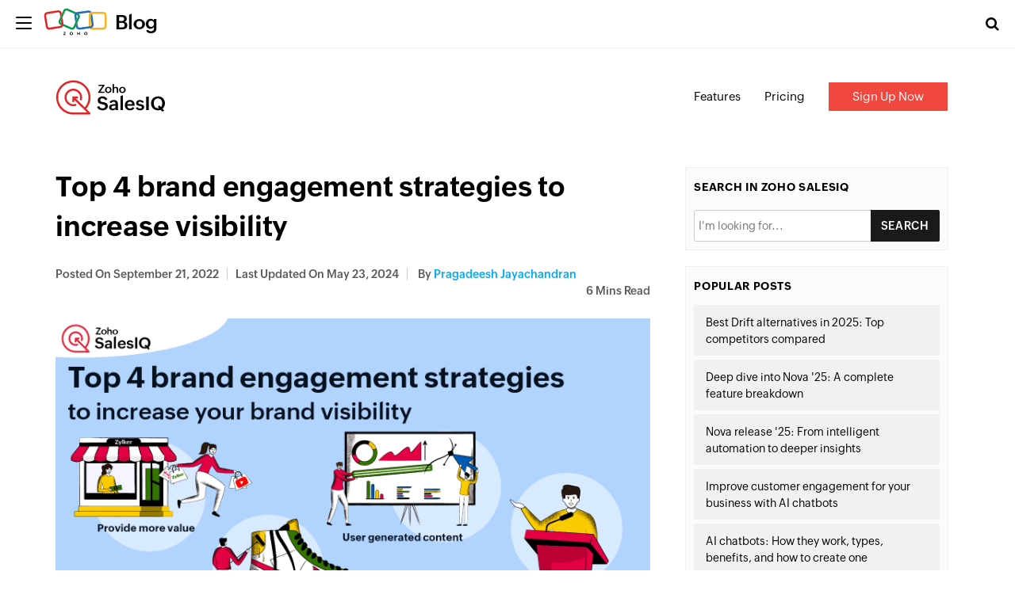

--- FILE ---
content_type: text/html; charset=UTF-8
request_url: https://blog.zoho.com/salesiq/brand-engagement-strategies.html
body_size: 9527
content:
<!DOCTYPE html><html lang="en-US" dir="ltr" zohodblogs-lang="en"><head class="no-js"><meta charset="utf-8" /><meta name="description" content="We&#039;re discussing 4 brand engagement strategies that do wonders by increasing brand visibility and help brands glue their customers for life" /><link rel="canonical" href="https://www.zoho.com/blog/salesiq/brand-engagement-strategies.html" /><meta name="robots" content="index, follow, max-image-preview:large" /><link rel="image_src" href="https://blog.zohowebstatic.com/sites/zblogs/images/salesiq/top_4_brand_engagement_strategies.png" /><meta property="og:site_name" content="Zoho Blog" /><meta property="og:type" content="article" /><meta property="og:url" content="https://www.zoho.com/blog/salesiq/brand-engagement-strategies.html" /><meta property="og:title" content="Top 4 brand engagement strategies to increase visibility" /><meta property="og:image" content="https://blog.zohowebstatic.com/sites/zblogs/images/salesiq/top_4_brand_engagement_strategies.png" /><meta property="og:image:url" content="https://blog.zohowebstatic.com/sites/zblogs/images/salesiq/top_4_brand_engagement_strategies.png" /><meta property="og:image:secure_url" content="https://blog.zohowebstatic.com/sites/zblogs/images/salesiq/top_4_brand_engagement_strategies.png" /><meta property="og:image:alt" content="improve your brand with these 4 brand engagement strategies" /><meta property="og:updated_time" content="2024-05-23T12:44:43+0530" /><meta property="og:locale" content="en_US" /><meta property="article:tag" content="brand engagement" /><meta property="article:tag" content="brand engagement strategies" /><meta property="article:tag" content="Customer Engagement" /><meta property="article:tag" content="customer experience" /><meta property="article:tag" content="engagement intelligence" /><meta property="article:tag" content="zoho" /><meta property="article:published_time" content="2022-09-21T03:28:34+0530" /><meta property="article:modified_time" content="2024-05-23T12:44:43+0530" /><meta property="profile:username" content="pragadeesh-jayachandran" /><meta name="twitter:card" content="summary_large_image" /><meta name="twitter:site" content="@zoho" /><meta name="twitter:title" content="Top 4 brand engagement strategies to increase visibility" /><meta name="twitter:creator" content="@zoho" /><meta name="twitter:image:alt" content="improve your brand with these 4 brand engagement strategies" /><meta name="twitter:image" content="https://blog.zohowebstatic.com/sites/zblogs/images/salesiq/top_4_brand_engagement_strategies.png" /><meta name="viewport" content="width=device-width, initial-scale=1.0" /><script type="application/ld+json">{"@context":"https://schema.org","@graph":[{"@type":"ImageObject","url":"https://blog.zohowebstatic.com/sites/zblogs/images/salesiq/top_4_brand_engagement_strategies.png\t#primaryimage","description":"https://blog.zohowebstatic.com/sites/zblogs/images/salesiq/top_4_brand_engagement_strategies.png\t#primaryimage"},{"@type":"Person","name":"Pragadeesh Jayachandran","url":"https://www.zoho.com/blog/author/pragadeesh-jayachandran","image":{"@type":"ImageObject","url":null}},{"@type":"WebPage","@id":"https://www.zoho.com/blog/salesiq/brand-engagement-strategies.html#webpage","breadcrumb":{"@type":"BreadcrumbList","itemListElement":[{"@type":"ListItem","position":1,"name":"Home","item":"https://www.zoho.com/blog/"}]},"description":"In our earlier two blogs, we discussed what brand engagement is and how to build durable business...","hasPart":{"@type":"SiteNavigationElement","url":"https://www.zoho.com/blog/salesiq/brand-engagement-strategies.html","datePublished":"2022-09-21T03:28:34+0530"},"inLanguage":"en"},{"@type":"WebSite","@id":"https://www.zoho.com/blog/#website","name":"Top 4 brand engagement strategies to increase visibility","url":"https://www.zoho.com/blog/","inLanguage":"en"}]}</script><meta property="og:description" content="We&#039;re discussing 4 brand engagement strategies that do wonders by increasing brand visibility and help brands glue their customers for life" /><meta name="twitter:description" content="We&#039;re discussing 4 brand engagement strategies that do wonders by increasing brand visibility and help brands glue their customers for life" /><meta zs_custom_field="page_type" zs_content="blogs" /><meta zs_custom_field="thumbnail" zs_content="https://blog.zohowebstatic.com/sites/zblogs/images/salesiq/top_4_brand_engagement_strategies.png_" /><meta zs_custom_field="category" zs_content="Zoho SalesIQ:https://www.zoho.com/blog/salesiq/" /><meta zs_custom_field="published" zs_content="1663711114" /><meta zs_custom_field="updated" zs_content="1716448483" /><meta zs_custom_field="read_time" zs_content="6" /><meta zs_custom_field="author" zs_content="Pragadeesh Jayachandran:https://www.zoho.com/blog/author/pragadeesh-jayachandran" /><meta zs_custom_field="short_desc" zs_content="
In our earlier two blogs, we discussed what brand engagement is and how to build durable business empires employing brand engagement strategies. S" /><meta property="st:image" content="https://blog.zohowebstatic.com/sites/zblogs/images/salesiq/top_4_brand_engagement_strategies.png_" /><link rel="alternate" type="application/rss+xml" title="Zoho Blog &amp;raquo; Feed" href="https://www.zoho.com/blog/feed" /><link rel="alternate" type="application/rss+xml" title="Zoho Blog &amp;raquo; Comments Feed" href="https://www.zoho.com/blog/comments/feed" /><link rel="alternate" type="application/rss+xml" title="Zoho Blog &amp;raquo; Top 4 brand engagement strategies to increase visibility Feed" href="https://www.zoho.com/blog/salesiq/brand-engagement-strategies.html/feed" /><link rel="shortcut icon" href="https://blog.zohowebstatic.com/sites/zblogs/images/product_logo/favicon.ico" type="image/vnd.microsoft.icon" /><link rel="preconnect" href="//webfonts.zohowebstatic.com"><link rel="dns-prefetch" href="//webfonts.zohowebstatic.com"><link rel="preconnect" href="//static.zohocdn.com"><link rel="dns-prefetch" href="//static.zohocdn.com"><link rel="preconnect" href="https://blog.zoho.com"><link rel="preconnect" href="https://www.zohowebstatic.com"><link rel="preconnect" href="https://www.zoho.com"><link rel="preconnect" href="https://accounts.zoho.com"><link rel="preconnect" href="https://accounts.zoho.jp"><link rel="preconnect" href="https://accounts.zoho.com.au"><link rel="preconnect" href="https://accounts.zoho.eu"><link rel="preconnect" href="https://accounts.zoho.in"><link rel="preconnect" href="https://www.youtube.com/"><link rel="preconnect" href="https://player.vimeo.com"><link rel="preconnect" href="https://zohotagmanager.cdn.pagesense.io"><link rel="preconnect" href="https://crm.zoho.com"><link rel="preconnect" href="https://blog.zohowebstatic.com"><link rel="preload" href="https://webfonts.zohowebstatic.com/montserratregular/font.woff2" as="font" type="font/woff2" crossorigin><link rel="preload" href="https://webfonts.zohowebstatic.com/montserratbold/font.woff2" as="font" type="font/woff2" crossorigin><link rel="preload" href="https://static.zohocdn.com/zohofonts/zohopuvi/4.0/Zoho_Puvi_Regular.woff2" as="font" type="font/woff2" crossorigin><link rel="preload" href="https://static.zohocdn.com/zohofonts/zohopuvi/4.0/Zoho_Puvi_Semibold.woff2" as="font" type="font/woff2" crossorigin><link rel="preload" href="https://blog.zohowebstatic.com/sites/zblogs/common/css/zoho-blog-global.css" as="style"><link rel="preload" href="https://blog.zohowebstatic.com/sites/zblogs/theme/css/zoho-blogs-wp-theme.css" as="style"><link rel="preload" href="https://blog.zohowebstatic.com/sites/zblogs/common/js/zoho-blog-zcms.js" as="script"><link rel="preload" href="https://blog.zohowebstatic.com/sites/zblogs/common/js/zoho-blog-custom.js" as="script"><script src="https://blog.zohowebstatic.com/sites/zblogs/common/js/zoho-blog-var-init.js"></script><link type="text/css" rel="stylesheet" href="https://blog.zohowebstatic.com/sites/zblogs/common/css/zoho-blog-global.css"><title>Top 4 brand engagement strategies to increase visibility - Zoho Blog</title><script type="application/ld+json">{"@context": "http://schema.org","@type": "Product","name": "Brand engagement software","brand": {"@type":"Brand","name": "Zoho"},"description": "Brand engagement is about creating a persona for your product/service/application and helping them form an emotional connection with your brand. Try Zoho SalesIQ, the engagement intelligence to offer best customer experience","image": "https://www.zohowebstatic.com/sites/default/files/styles/product-home-page/public/icon-salesiq_6.png","url": "https://www.zoho.com/salesiq/","offers": {"@type": "Offer","name": "Free for 3 Operators","priceCurrency": "USD","Price": "0","availability":"OnlineOnly","url": "https://www.zoho.com/salesiq/pricing.html"},"aggregateRating": {"@type": "aggregateRating","ratingValue": "4.3","reviewCount": "247"}}</script><link rel="stylesheet" media="all" href="https://blog.zohowebstatic.com/sites/zblogs/theme/css/zoho-blogs-wp-theme.css" /><link rel="stylesheet" media="all" href="https://blog.zohowebstatic.com/sites/zblogs/common/css/zohodblogs.css" /><script src="https://www.zohowebstatic.com/sites/zweb/js/ztm/zoho.js"></script></head><body site="zohodblogs" data-prdname="salesiq" data-prdname-display="Zoho SalesIQ" class="post-template-default single single-post postid-3872 single-format-standard i18n-en category-salesiq path-node page-node-type-article-content"><div id="page" class="site"><div class="site-inner"><header id="masthead" class="site-header" role="banner"><div class="header-nav"><div class="brand-logo"><div class="hamburger-btn"><div class="hamburger-bar"></div></div><a href="/" rel="home">Blog</a></div><div class="header-right-bar"><div class="header-search"><span class="btn-search fa fa-search icon-button-search"></span><form action="/" method="get" role="search" id="searchform_topbar" class="search-top-bar-popup search-form"><label><span class="screen-reader-text">Search for:</span><input type="search" class="search-field-top-bar" id="search-field-top-bar" placeholder="Search&hellip;" value="" name="s" /></label><button type="submit" class="search-submit search-top-bar-submit" id="search-top-bar-submit"><span class="fa fa-search header-search-icon"></span><span class="screen-reader-text">Search</span></button></form></div><div class="language-selector header-lan-picker disabled"><span class="select-language"></span></div></div></div></header><div class="header-product-link"></div><div id="content" class="site-content container"><div id="primary" class="content-area row"><main id="main" class="site-main col-md-8 col-sm-12 col-xs-12" role="main"><article id="post-3872" class="post-3872 post type-post status-publish format-standard has-post-thumbnail hentry category-zoho-salesiq tag-brand-engagement tag-brand-engagement-strategies tag-customer-engagement tag-customer-experience tag-engagement-intelligence tag-zoho"><header class="entry-header"><h1 class="entry-title">Top 4 brand engagement strategies to increase visibility</h1><div class="entry-info"><div class="posted-info"><span class="posted-on">Posted on <time class="entry-date published" datetime="22-09-21IST03:28:34+00:00">September 21, 2022</time></span><span class="posted-on updated-on">Last Updated On <time class="entry-date published updated" datetime="24-05-23IST12:44:43+00:00">May 23, 2024</time></span><span class="author-info"> by <a href="/author/pragadeesh-jayachandran">Pragadeesh Jayachandran</a></span></div><span class="read-info"><span class="read-time">6</span> Mins Read</span></div></header><div class="entry-content"><p data-doc-id="4504799000054153470" data-doc-type="writer" data-line-height="1.2" data-margin-bottom="0pt" data-textformat="{&quot;ff&quot;:&quot;Roboto&quot;,&quot;fv&quot;:&quot;normal&quot;,&quot;td&quot;:&quot;none&quot;,&quot;cs&quot;:&quot;0pt&quot;,&quot;fw&quot;:&quot;none&quot;,&quot;fgc&quot;:&quot;rgb(0, 0, 0)&quot;,&quot;size&quot;:&quot;12.00&quot;,&quot;va&quot;:&quot;baseline&quot;,&quot;fw_i&quot;:400,&quot;type&quot;:&quot;text&quot;,&quot;fs&quot;:&quot;normal&quot;,&quot;bgc&quot;:&quot;rgba(0, 0, 0, 0)&quot;}"><img alt="improve your brand with these 4 brand engagement strategies" class="alignnone wp-image-119716 size-full" decoding="async" height="900" loading="lazy" src="https://blog.zohowebstatic.com/sites/zblogs/images/salesiq/top_4_brand_engagement_strategies.png" width="1600" /></p><p data-doc-id="4504799000059184486" data-doc-type="writer" data-hd-info="0" data-header="0" data-line-height="1.2" data-margin-bottom="0pt" data-margin-top="12pt" data-textformat="{&quot;size&quot;:&quot;12.00&quot;,&quot;fgc&quot;:&quot;rgb(0, 0, 0)&quot;,&quot;type&quot;:&quot;text&quot;}" data_styles="{&quot;size&quot;:&quot;12.00&quot;,&quot;fgc&quot;:&quot;rgb(0, 0, 0)&quot;,&quot;type&quot;:&quot;text&quot;}">In our earlier two blogs, we discussed <a href="https://www.zoho.com/blog/salesiq/what-is-brand-engagement.html?utm_source=google&amp;utm_medium=blog&amp;utm_campaign=top+brand+engagement+strategies+blog&amp;utm_id=j05">what brand engagement is</a> and <a href="https://www.zoho.com/blog/salesiq/how-to-build-brand-engagement-strategy.html?utm_source=google&amp;utm_medium=blog&amp;utm_campaign=top+brand+engagement+strategies+blog&amp;utm_id=j05">how to build durable business empires emp</a><a href="https://www.zoho.com/blog/salesiq/how-to-build-brand-engagement-strategy.html?utm_source=google&amp;utm_medium=blog&amp;utm_campaign=top+brand+engagement+strategies+blog&amp;utm_id=j05">loying brand engagement strategies</a>. Since they're well-received, we're back to shed more light on the practical aspects of brand engagement strategies.</p><p class="zw-paragraph" data-doc-id="4504799000054153470" data-doc-type="writer" data-line-height="1.2" data-margin-bottom="0pt" data-textformat="{&quot;ff&quot;:&quot;Roboto&quot;,&quot;fv&quot;:&quot;normal&quot;,&quot;td&quot;:&quot;none&quot;,&quot;cs&quot;:&quot;0pt&quot;,&quot;fw&quot;:&quot;none&quot;,&quot;fgc&quot;:&quot;rgb(0, 0, 0)&quot;,&quot;size&quot;:&quot;12.00&quot;,&quot;va&quot;:&quot;baseline&quot;,&quot;fw_i&quot;:400,&quot;type&quot;:&quot;text&quot;,&quot;fs&quot;:&quot;normal&quot;,&quot;bgc&quot;:&quot;rgba(0, 0, 0, 0)&quot;}">Today, we're bringing the third and final part of the series: 'Top brand engagement strategies to increase visibility,' where we'll discuss brands' strategies to attract new prospects and delight customers.</p><h2 class="zw-paragraph" data-doc-id="4504799000054153470" data-doc-type="writer" data-line-height="1.2" data-margin-bottom="0pt" data-textformat="{&quot;ff&quot;:&quot;Roboto&quot;,&quot;fv&quot;:&quot;normal&quot;,&quot;td&quot;:&quot;none&quot;,&quot;cs&quot;:&quot;0pt&quot;,&quot;fw&quot;:&quot;none&quot;,&quot;fgc&quot;:&quot;rgb(0, 0, 0)&quot;,&quot;size&quot;:&quot;12.00&quot;,&quot;va&quot;:&quot;baseline&quot;,&quot;fw_i&quot;:400,&quot;type&quot;:&quot;text&quot;,&quot;fs&quot;:&quot;normal&quot;,&quot;bgc&quot;:&quot;rgba(0, 0, 0, 0)&quot;}">Top 4 brand engagement strategies</h2><p><a href="#value">1. Increase brand engagement by providing more value</a></p><p><a href="#personalize">2. Personalize your offerings to increase brand engagement</a></p><p><a href="#ugc">3. Increase brand engagement through user-generated content (UGC)</a></p><p><a href="#events">4. Increase brand engagement by conducting events</a></p><h3 id="value">1. Increase brand engagement by providing more value</h3><p><img alt="Provide more value to engage your audience" class="alignnone size-full wp-image-119372" decoding="async" height="1800" loading="lazy" src="https://blog.zohowebstatic.com/sites/zblogs/images/salesiq/top-4-brand-engagement-strategies-blog-banner-02-2022-09.png" width="3200" /></p><p class="zw-paragraph" data-doc-id="4504799000054153470" data-doc-type="writer" data-line-height="1.2" data-margin-bottom="0pt" data-textformat="{&quot;ff&quot;:&quot;Roboto&quot;,&quot;fv&quot;:&quot;normal&quot;,&quot;td&quot;:&quot;none&quot;,&quot;cs&quot;:&quot;0pt&quot;,&quot;fw&quot;:&quot;none&quot;,&quot;fgc&quot;:&quot;rgb(0, 0, 0)&quot;,&quot;size&quot;:&quot;12.00&quot;,&quot;va&quot;:&quot;baseline&quot;,&quot;fw_i&quot;:400,&quot;type&quot;:&quot;text&quot;,&quot;fs&quot;:&quot;normal&quot;,&quot;bgc&quot;:&quot;rgba(0, 0, 0, 0)&quot;}">Customers accept the cost of the product as long as it offers value to what they pay. But when you can add more value to it, you're a game changer.<span class="EOP">&nbsp;</span></p><p class="zw-paragraph" data-line-height="1.2" data-margin-bottom="0pt" data-textformat="{&quot;ff&quot;:&quot;Roboto&quot;,&quot;fv&quot;:&quot;normal&quot;,&quot;td&quot;:&quot;none&quot;,&quot;cs&quot;:&quot;0pt&quot;,&quot;fw&quot;:&quot;none&quot;,&quot;fgc&quot;:&quot;rgb(0, 0, 0)&quot;,&quot;size&quot;:&quot;12.00&quot;,&quot;va&quot;:&quot;baseline&quot;,&quot;fw_i&quot;:400,&quot;type&quot;:&quot;text&quot;,&quot;fs&quot;:&quot;normal&quot;,&quot;bgc&quot;:&quot;rgba(0, 0, 0, 0)&quot;}">A perfect example to see this strategy in action is the bootstrapped, profit-churning SEO software suite Ahrefs.</p><p class="zw-paragraph" data-line-height="1.2" data-margin-bottom="0pt" data-textformat="{&quot;ff&quot;:&quot;Roboto&quot;,&quot;fv&quot;:&quot;normal&quot;,&quot;td&quot;:&quot;none&quot;,&quot;cs&quot;:&quot;0pt&quot;,&quot;fw&quot;:&quot;none&quot;,&quot;fgc&quot;:&quot;rgb(0, 0, 0)&quot;,&quot;size&quot;:&quot;12.00&quot;,&quot;va&quot;:&quot;baseline&quot;,&quot;fw_i&quot;:400,&quot;type&quot;:&quot;text&quot;,&quot;fs&quot;:&quot;normal&quot;,&quot;bgc&quot;:&quot;rgba(0, 0, 0, 0)&quot;}">For those who don’t know, Ahrefs is an all-in-one, world-class SEO toolkit you can use for keyword research, link building, competitor analysis, site audits, rank tracking, and more.<span class="EOP">&nbsp;</span></p><p class="zw-paragraph" data-line-height="1.2" data-margin-bottom="0pt" data-textformat="{&quot;ff&quot;:&quot;Roboto&quot;,&quot;fv&quot;:&quot;normal&quot;,&quot;td&quot;:&quot;none&quot;,&quot;cs&quot;:&quot;0pt&quot;,&quot;fw&quot;:&quot;none&quot;,&quot;fgc&quot;:&quot;rgb(0, 0, 0)&quot;,&quot;size&quot;:&quot;12.00&quot;,&quot;va&quot;:&quot;baseline&quot;,&quot;fw_i&quot;:400,&quot;type&quot;:&quot;text&quot;,&quot;fs&quot;:&quot;normal&quot;,&quot;bgc&quot;:&quot;rgba(0, 0, 0, 0)&quot;}">This toolkit is the product customers are&nbsp;paying for,&nbsp;but Ahrefs goes the extra mile by offering educational information on general and specific SEO practices for their users and prospects.</p><p class="zw-paragraph" data-line-height="1.2" data-margin-bottom="0pt" data-textformat="{&quot;ff&quot;:&quot;Roboto&quot;,&quot;fv&quot;:&quot;normal&quot;,&quot;td&quot;:&quot;none&quot;,&quot;cs&quot;:&quot;0pt&quot;,&quot;fw&quot;:&quot;none&quot;,&quot;fgc&quot;:&quot;rgb(0, 0, 0)&quot;,&quot;size&quot;:&quot;12.00&quot;,&quot;va&quot;:&quot;baseline&quot;,&quot;fw_i&quot;:400,&quot;type&quot;:&quot;text&quot;,&quot;fs&quot;:&quot;normal&quot;,&quot;bgc&quot;:&quot;rgba(0, 0, 0, 0)&quot;}">What’s the result?</p><p class="zw-paragraph" data-line-height="1.2" data-margin-bottom="0pt" data-textformat="{&quot;ff&quot;:&quot;Roboto&quot;,&quot;fv&quot;:&quot;normal&quot;,&quot;td&quot;:&quot;none&quot;,&quot;cs&quot;:&quot;0pt&quot;,&quot;fw&quot;:&quot;none&quot;,&quot;fgc&quot;:&quot;rgb(0, 0, 0)&quot;,&quot;size&quot;:&quot;12.00&quot;,&quot;va&quot;:&quot;baseline&quot;,&quot;fw_i&quot;:400,&quot;type&quot;:&quot;text&quot;,&quot;fs&quot;:&quot;normal&quot;,&quot;bgc&quot;:&quot;rgba(0, 0, 0, 0)&quot;}">On average, Ahrefs’s blog pages get more than 500K in organic traffic, and they rank on the first page of Google for more than 12,000 keywords (not just any keywords, but those with high search volume). In addition, they have 380K subscribers for their YouTube channel.</p><p>In addition to being a world-class SEO tool, Ahrefs adds elements that regularly engage its users and prospects. Needless to say, they generate passive income through this.</p><p>Their collaterals serve as an engagement medium that initiates a conversation between them and their users, which increases brand engagement. By offering more consistent value to its customers, it creates a value proposition that makes it impossible for the users to leave it.&nbsp;</p><h3 id="personalize">2. Personalize your offerings to increase brand engagement</h3><p><img alt="Personalizing your offerings as a brand engagement strategy" class="alignnone size-full wp-image-119379" decoding="async" height="1800" loading="lazy" src="https://blog.zohowebstatic.com/sites/zblogs/images/salesiq/top-4-brand-engagement-strategies-blog-banner-03-2022-09.png" width="3200" /></p><p class="zw-paragraph" data-line-height="1.2" data-margin-bottom="0pt" data-textformat="{&quot;ff&quot;:&quot;Roboto&quot;,&quot;fv&quot;:&quot;normal&quot;,&quot;td&quot;:&quot;none&quot;,&quot;cs&quot;:&quot;0pt&quot;,&quot;fw&quot;:&quot;none&quot;,&quot;fgc&quot;:&quot;rgb(0, 0, 0)&quot;,&quot;size&quot;:&quot;12&quot;,&quot;va&quot;:&quot;baseline&quot;,&quot;fw_i&quot;:400,&quot;type&quot;:&quot;text&quot;,&quot;fs&quot;:&quot;normal&quot;,&quot;bgc&quot;:&quot;rgba(0, 0, 0, 0)&quot;}">More than ever, people are aware of the mass marketing strategies brands employ and want to be treated as individuals. They expect brands to make an effort to cultivate a personal relationship with them instead of shooting out generic campaigns.&nbsp;<span class="EOP">&nbsp;</span></p><p class="zw-paragraph" data-line-height="1.2" data-margin-bottom="0pt" data-textformat="{&quot;ff&quot;:&quot;Roboto&quot;,&quot;fv&quot;:&quot;normal&quot;,&quot;td&quot;:&quot;none&quot;,&quot;cs&quot;:&quot;0pt&quot;,&quot;fw&quot;:&quot;none&quot;,&quot;fgc&quot;:&quot;rgb(0, 0, 0)&quot;,&quot;size&quot;:&quot;12&quot;,&quot;va&quot;:&quot;baseline&quot;,&quot;fw_i&quot;:400,&quot;type&quot;:&quot;text&quot;,&quot;fs&quot;:&quot;normal&quot;,&quot;bgc&quot;:&quot;rgba(0, 0, 0, 0)&quot;}">Brands breaking the personalization scales are seeing a remarkable increase in their reach and revenue. Nike&nbsp;is the perfect example to see this strategy in practice.<span class="EOP">&nbsp;</span></p><p class="zw-paragraph" data-line-height="1.2" data-margin-bottom="0pt" data-textformat="{&quot;ff&quot;:&quot;Roboto&quot;,&quot;fv&quot;:&quot;normal&quot;,&quot;td&quot;:&quot;none&quot;,&quot;cs&quot;:&quot;0pt&quot;,&quot;fw&quot;:&quot;none&quot;,&quot;fgc&quot;:&quot;rgb(0, 0, 0)&quot;,&quot;size&quot;:&quot;12&quot;,&quot;va&quot;:&quot;baseline&quot;,&quot;fw_i&quot;:400,&quot;type&quot;:&quot;text&quot;,&quot;fs&quot;:&quot;normal&quot;,&quot;bgc&quot;:&quot;rgba(0, 0, 0, 0)&quot;}">If you’ve bought shoes from them or if you’ve checked out their website, you’ll understand the level of their personalization. They have a set of standard models people can buy and use, but they also offer&nbsp;customization for certain models.<span class="EOP">&nbsp;</span></p><p class="zw-paragraph heading0" data-hd-info="0" data-header="0" data-line-height="1.2" data-margin-bottom="0pt" data-textformat="{&quot;ff&quot;:&quot;Roboto&quot;,&quot;fv&quot;:&quot;normal&quot;,&quot;td&quot;:&quot;none&quot;,&quot;cs&quot;:&quot;0pt&quot;,&quot;fw&quot;:&quot;none&quot;,&quot;fgc&quot;:&quot;rgb(0, 0, 0)&quot;,&quot;size&quot;:&quot;12&quot;,&quot;va&quot;:&quot;baseline&quot;,&quot;fw_i&quot;:400,&quot;type&quot;:&quot;text&quot;,&quot;fs&quot;:&quot;normal&quot;,&quot;bgc&quot;:&quot;rgba(0, 0, 0, 0)&quot;}">From the shoe’s base to&nbsp;its&nbsp;eyestay, you get the option to personalize around ~11 parts of Nike’s sneakers. Nike wants the world to wear their sneakers, but at the same time, they understand&nbsp;their users’ preference to show their individuality. Offering such wide personalization options enables sneakerheads to fall in love with their Nike again and again.</p><p>By going beyond what they have and offering&nbsp;personalization options, Nike opens a door that enables their customers and prospects to engage with the brand. By rolling out new and retro models at perfect intervals, Nike ensures the chatter and the engagement continues. Needless to say, that is working for them.</p><h3 id="ugc">3. Increase brand engagement through user-generated content (UGC)</h3><p><img alt="User generated content to increase brand engagement" class="alignnone size-full wp-image-119386" decoding="async" height="1800" loading="lazy" src="https://blog.zohowebstatic.com/sites/zblogs/images/salesiq/top-4-brand-engagement-strategies-blog-banner-04-2022-09.png" width="3200" /></p><p class="zw-paragraph heading0" data-hd-info="0" data-header="0" data-line-height="1.2" data-margin-bottom="0pt" data-textformat="{&quot;ff&quot;:&quot;Roboto&quot;,&quot;fv&quot;:&quot;normal&quot;,&quot;td&quot;:&quot;none&quot;,&quot;cs&quot;:&quot;0pt&quot;,&quot;fw&quot;:&quot;none&quot;,&quot;fgc&quot;:&quot;rgb(0, 0, 0)&quot;,&quot;size&quot;:&quot;12.00&quot;,&quot;va&quot;:&quot;baseline&quot;,&quot;fw_i&quot;:400,&quot;type&quot;:&quot;text&quot;,&quot;fs&quot;:&quot;normal&quot;,&quot;bgc&quot;:&quot;rgba(0, 0, 0, 0)&quot;}">What is User-Generated Content (UGC)?</p><p class="zw-paragraph heading0" data-hd-info="0" data-header="0" data-line-height="1.2" data-margin-bottom="0pt" data-textformat="{&quot;ff&quot;:&quot;Roboto&quot;,&quot;fv&quot;:&quot;normal&quot;,&quot;td&quot;:&quot;none&quot;,&quot;cs&quot;:&quot;0pt&quot;,&quot;fw&quot;:&quot;none&quot;,&quot;fgc&quot;:&quot;rgb(0, 0, 0)&quot;,&quot;size&quot;:&quot;12.00&quot;,&quot;va&quot;:&quot;baseline&quot;,&quot;fw_i&quot;:400,&quot;type&quot;:&quot;text&quot;,&quot;fs&quot;:&quot;normal&quot;,&quot;bgc&quot;:&quot;rgba(0, 0, 0, 0)&quot;}">When Apple launches their new iPhone models, the brand loyalists and users buy them and create content such as unboxing, tips and tricks on the latest iPhones, top things to do when buying one, and more. They also share the images and videos they shoot with their iPhones and upload them on social media, hashtagging Apple.</p><p class="zw-paragraph heading0" data-hd-info="0" data-header="0" data-line-height="1.2" data-margin-bottom="0pt" data-textformat="{&quot;ff&quot;:&quot;Roboto&quot;,&quot;fv&quot;:&quot;normal&quot;,&quot;td&quot;:&quot;none&quot;,&quot;cs&quot;:&quot;0pt&quot;,&quot;fw&quot;:&quot;none&quot;,&quot;fgc&quot;:&quot;rgb(0, 0, 0)&quot;,&quot;size&quot;:&quot;12.00&quot;,&quot;va&quot;:&quot;baseline&quot;,&quot;fw_i&quot;:400,&quot;type&quot;:&quot;text&quot;,&quot;fs&quot;:&quot;normal&quot;,&quot;bgc&quot;:&quot;rgba(0, 0, 0, 0)&quot;}">This content&nbsp;isn’t&nbsp;created by Apple but instead by the product’s users. That’s why it’s called user-generated content.</p><p class="zw-paragraph heading0" data-hd-info="0" data-header="0" data-line-height="1.2" data-margin-bottom="0pt" data-textformat="{&quot;ff&quot;:&quot;Roboto&quot;,&quot;fv&quot;:&quot;normal&quot;,&quot;td&quot;:&quot;none&quot;,&quot;cs&quot;:&quot;0pt&quot;,&quot;fw&quot;:&quot;none&quot;,&quot;fgc&quot;:&quot;rgb(0, 0, 0)&quot;,&quot;size&quot;:&quot;12.00&quot;,&quot;va&quot;:&quot;baseline&quot;,&quot;fw_i&quot;:400,&quot;type&quot;:&quot;text&quot;,&quot;fs&quot;:&quot;normal&quot;,&quot;bgc&quot;:&quot;rgba(0, 0, 0, 0)&quot;}">So, what difference does UGC make?</p><p class="zw-paragraph heading0" data-hd-info="0" data-header="0" data-line-height="1.2" data-margin-bottom="0pt" data-textformat="{&quot;ff&quot;:&quot;Roboto&quot;,&quot;fv&quot;:&quot;normal&quot;,&quot;td&quot;:&quot;none&quot;,&quot;cs&quot;:&quot;0pt&quot;,&quot;fw&quot;:&quot;none&quot;,&quot;fgc&quot;:&quot;rgb(0, 0, 0)&quot;,&quot;size&quot;:&quot;12.00&quot;,&quot;va&quot;:&quot;baseline&quot;,&quot;fw_i&quot;:400,&quot;type&quot;:&quot;text&quot;,&quot;fs&quot;:&quot;normal&quot;,&quot;bgc&quot;:&quot;rgba(0, 0, 0, 0)&quot;}">First, Apple isn’t paying them for making the content—users are creating it on their own. But who gets the visibility? It's Apple.</p><p class="zw-paragraph heading0" data-hd-info="0" data-header="0" data-line-height="1.2" data-margin-bottom="0pt" data-textformat="{&quot;ff&quot;:&quot;Roboto&quot;,&quot;fv&quot;:&quot;normal&quot;,&quot;td&quot;:&quot;none&quot;,&quot;cs&quot;:&quot;0pt&quot;,&quot;fw&quot;:&quot;none&quot;,&quot;fgc&quot;:&quot;rgb(0, 0, 0)&quot;,&quot;size&quot;:&quot;12.00&quot;,&quot;va&quot;:&quot;baseline&quot;,&quot;fw_i&quot;:400,&quot;type&quot;:&quot;text&quot;,&quot;fs&quot;:&quot;normal&quot;,&quot;bgc&quot;:&quot;rgba(0, 0, 0, 0)&quot;}">Second, businesswire¹&nbsp;stats reveal that prospects and customers are 2.4X more likely to say UGC is more authentic than branded content. How come? When content comes from fellow users, prospects trust it more than content from the brands themselves. It shows them that UGCs are real and raw compared to the brands’ airbrushed content, which makes this one of the simple yet powerful brand engagement strategies.</p><p class="zw-paragraph heading0" data-hd-info="0" data-header="0" data-line-height="1.2" data-margin-bottom="0pt" data-textformat="{&quot;ff&quot;:&quot;Roboto&quot;,&quot;fv&quot;:&quot;normal&quot;,&quot;td&quot;:&quot;none&quot;,&quot;cs&quot;:&quot;0pt&quot;,&quot;fw&quot;:&quot;none&quot;,&quot;fgc&quot;:&quot;rgb(0, 0, 0)&quot;,&quot;size&quot;:&quot;12.00&quot;,&quot;va&quot;:&quot;baseline&quot;,&quot;fw_i&quot;:400,&quot;type&quot;:&quot;text&quot;,&quot;fs&quot;:&quot;normal&quot;,&quot;bgc&quot;:&quot;rgba(0, 0, 0, 0)&quot;}">Notion, the popular note-taking application, has been practicing this strategy for a while, and they’re getting a great reception from their users. Their brand loyalists and dedicated users create sleek and stylish templates of all forms that can be used within the application, and these are virally shared among other users. This creates a persona around the product that Notion is only for the intellectually superior, and those who care about their productivity should join the application.</p><p>Like Apple, Notion doesn’t spend a dime on this user-generated content. But the UGCs created around Notion initiate the conversation and increase brand engagement, keeping their name on top of everyone’s mind.</p><h3 id="events">4. Increase brand engagement by conducting events</h3><p><img alt="Engaging customers and prospects by conducting events" class="alignnone size-full wp-image-119393" decoding="async" height="1800" loading="lazy" src="https://blog.zohowebstatic.com/sites/zblogs/images/salesiq/top-4-brand-engagement-strategies-blog-banner-05-2022-09.png" width="3200" /></p><p class="zw-paragraph heading0" data-doc-id="4504799000054153470" data-doc-type="writer" data-hd-info="0" data-header="0" data-line-height="1.2" data-margin-bottom="0pt" data-textformat="{&quot;ff&quot;:&quot;Roboto&quot;,&quot;fv&quot;:&quot;normal&quot;,&quot;td&quot;:&quot;none&quot;,&quot;cs&quot;:&quot;0pt&quot;,&quot;fw&quot;:&quot;none&quot;,&quot;fgc&quot;:&quot;rgb(0,0,0)&quot;,&quot;size&quot;:&quot;12&quot;,&quot;va&quot;:&quot;baseline&quot;,&quot;fw_i&quot;:400,&quot;type&quot;:&quot;text&quot;,&quot;fs&quot;:&quot;normal&quot;,&quot;bgc&quot;:&quot;rgba(0, 0, 0, 0)&quot;}">Using events to engage prospects and customers is not an out-of-the-box strategy. It has been practiced for decades and has been one of the top strategies for brand engagement. But events have mostly been out of reach for smaller brands because of their higher operating costs.</p><p class="zw-paragraph heading0" data-hd-info="0" data-header="0" data-line-height="1.2" data-margin-bottom="0pt" data-textformat="{&quot;ff&quot;:&quot;Roboto&quot;,&quot;fv&quot;:&quot;normal&quot;,&quot;td&quot;:&quot;none&quot;,&quot;cs&quot;:&quot;0pt&quot;,&quot;fw&quot;:&quot;none&quot;,&quot;fgc&quot;:&quot;rgb(0,0,0)&quot;,&quot;size&quot;:&quot;12&quot;,&quot;va&quot;:&quot;baseline&quot;,&quot;fw_i&quot;:400,&quot;type&quot;:&quot;text&quot;,&quot;fs&quot;:&quot;normal&quot;,&quot;bgc&quot;:&quot;rgba(0, 0, 0, 0)&quot;}">The pandemic changed the outlook we have about events. It showed the world there is an alternative way, that&nbsp;they can conduct events online without splashing big bucks while&nbsp;also making&nbsp;the great impression brands deeply desire.</p><p class="zw-paragraph heading0" data-hd-info="0" data-header="0" data-line-height="1.2" data-margin-bottom="0pt" data-textformat="{&quot;ff&quot;:&quot;Roboto&quot;,&quot;fv&quot;:&quot;normal&quot;,&quot;td&quot;:&quot;none&quot;,&quot;cs&quot;:&quot;0pt&quot;,&quot;fw&quot;:&quot;none&quot;,&quot;fgc&quot;:&quot;rgb(0,0,0)&quot;,&quot;size&quot;:&quot;12&quot;,&quot;va&quot;:&quot;baseline&quot;,&quot;fw_i&quot;:400,&quot;type&quot;:&quot;text&quot;,&quot;fs&quot;:&quot;normal&quot;,&quot;bgc&quot;:&quot;rgba(0, 0, 0, 0)&quot;}">A great example to see this strategy in practice is Figma’s Config.</p><p class="zw-paragraph heading0" data-hd-info="0" data-header="0" data-line-height="1.2" data-margin-bottom="0pt" data-textformat="{&quot;ff&quot;:&quot;Roboto&quot;,&quot;fv&quot;:&quot;normal&quot;,&quot;td&quot;:&quot;none&quot;,&quot;cs&quot;:&quot;0pt&quot;,&quot;fw&quot;:&quot;none&quot;,&quot;fgc&quot;:&quot;rgb(0,0,0)&quot;,&quot;size&quot;:&quot;12&quot;,&quot;va&quot;:&quot;baseline&quot;,&quot;fw_i&quot;:400,&quot;type&quot;:&quot;text&quot;,&quot;fs&quot;:&quot;normal&quot;,&quot;bgc&quot;:&quot;rgba(0, 0, 0, 0)&quot;}">Figma, the collaborative web application for interactive design, founded only in 2016, has been making waves in its domain and threatening the Goliaths of the design industry with its simple, light product.</p><p class="zw-paragraph heading0" data-hd-info="0" data-header="0" data-line-height="1.2" data-margin-bottom="0pt" data-textformat="{&quot;ff&quot;:&quot;Roboto&quot;,&quot;fv&quot;:&quot;normal&quot;,&quot;td&quot;:&quot;none&quot;,&quot;cs&quot;:&quot;0pt&quot;,&quot;fw&quot;:&quot;none&quot;,&quot;fgc&quot;:&quot;rgb(0,0,0)&quot;,&quot;size&quot;:&quot;12&quot;,&quot;va&quot;:&quot;baseline&quot;,&quot;fw_i&quot;:400,&quot;type&quot;:&quot;text&quot;,&quot;fs&quot;:&quot;normal&quot;,&quot;bgc&quot;:&quot;rgba(0, 0, 0, 0)&quot;}">Config is Figma’s annual event where the world’s top designers come together and share their learnings with the audience. The recent edition featured 100+ speakers from 20+ countries with 65+ sessions that spanned 24 hours, and it was conducted entirely online. Config attracts audiences from every nation in the world, and it has been a great success for Figma.</p><p>By creating such an event and bringing together the big names of the design industry, Figma’s Config initiates a conversation between them, their users, and the prospects without burning a hole in their budget.</p><p><span data-doc-id="4504799000054153470" data-doc-type="writer">These top 4 brand engagement strategies have been </span>successfully employed by big brands worldwide. Check what would suit your brand and employ them for great brand and <a href="https://www.zoho.com/salesiq/customer-engagement.html?utm_source=google&amp;utm_medium=blog&amp;utm_campaign=top+brand+engagement+strategies+blog&amp;utm_id=j05">customer engagement</a> with your prospects and users.</p><p class="zw-paragraph" data-doc-id="4504799000054153470" data-doc-type="writer" data-line-height="1.2" data-margin-bottom="0pt" data-textformat="{&quot;ff&quot;:&quot;Roboto&quot;,&quot;fv&quot;:&quot;normal&quot;,&quot;td&quot;:&quot;none&quot;,&quot;cs&quot;:&quot;0pt&quot;,&quot;fw&quot;:&quot;none&quot;,&quot;fgc&quot;:&quot;rgb(0,0,0)&quot;,&quot;size&quot;:&quot;12&quot;,&quot;va&quot;:&quot;baseline&quot;,&quot;fw_i&quot;:400,&quot;type&quot;:&quot;text&quot;,&quot;fs&quot;:&quot;normal&quot;,&quot;bgc&quot;:&quot;rgba(0, 0, 0, 0)&quot;}"><strong>Sources:</strong></p><ol data-list-format="{&quot;level0&quot;:{&quot;type&quot;:0,&quot;startsWith&quot;:1,&quot;c&quot;:&quot;\u0000.&quot;},&quot;level1&quot;:{&quot;type&quot;:4,&quot;startsWith&quot;:1,&quot;c&quot;:&quot;\u0001.&quot;},&quot;level2&quot;:{&quot;type&quot;:2,&quot;startsWith&quot;:1,&quot;c&quot;:&quot;\u0002.&quot;},&quot;level3&quot;:{&quot;type&quot;:0,&quot;startsWith&quot;:1,&quot;c&quot;:&quot;\u0003.&quot;},&quot;level4&quot;:{&quot;type&quot;:4,&quot;startsWith&quot;:1,&quot;c&quot;:&quot;\u0004.&quot;},&quot;level5&quot;:{&quot;type&quot;:2,&quot;startsWith&quot;:1,&quot;c&quot;:&quot;\u0005.&quot;},&quot;level6&quot;:{&quot;type&quot;:0,&quot;startsWith&quot;:1,&quot;c&quot;:&quot;\u0006.&quot;},&quot;level7&quot;:{&quot;type&quot;:4,&quot;startsWith&quot;:1,&quot;c&quot;:&quot;\u0007.&quot;},&quot;level8&quot;:{&quot;type&quot;:2,&quot;startsWith&quot;:1,&quot;c&quot;:&quot;\b.&quot;}}" data-list-id="91912131" data-spl-bullet-format="{}"><li><p class="zw-list zw-paragraph" data-line-height="1.2" data-list-id="91912131" data-list-info="{&quot;id&quot;:91912131,&quot;l&quot;:0}" data-margin-bottom="0pt" data-margin-left="0.5in" data-text-indent="-0.25in" data-textformat="{&quot;ff&quot;:&quot;Roboto&quot;,&quot;fv&quot;:&quot;normal&quot;,&quot;td&quot;:&quot;none&quot;,&quot;cs&quot;:&quot;0pt&quot;,&quot;fw&quot;:&quot;bold&quot;,&quot;fgc&quot;:&quot;rgb(0,0,0)&quot;,&quot;size&quot;:&quot;12&quot;,&quot;va&quot;:&quot;baseline&quot;,&quot;fw_i&quot;:400,&quot;type&quot;:&quot;text&quot;,&quot;fs&quot;:&quot;normal&quot;,&quot;bgc&quot;:&quot;rgba(0, 0, 0, 0)&quot;}">Stackla Survey Reveals Disconnect Between the Content Consumers Want &amp; What Marketers Deliver. Retrieved September 21, 2022 from <a href="https://www.businesswire.com/news/home/20190220005302/en/Stackla-Survey-Reveals-Disconnect-Between-the-Content-Consumers-Want-What-Marketers-Deliver">https://www.businesswire.com/news/home/20190220005302/en/Stackla-Survey-Reveals-Disconnect-Between-the-Content-Consumers-Want-What-Marketers-Deliver</a></p></li></ol></div><footer class="entry-footer clearfix"><span class="cat-tags-links"><span class="cat-links"><span class="cat-icon"><i class="fa fa-folder-open"></i></span><span class="screen-reader-text">Categories</span><a href="/salesiq" rel="category tag">Zoho SalesIQ</a></span><span class="tags-links"><span class="tags-icon"><i class="fa fa-hashtag" aria-hidden="true"></i></span><span class="screen-reader-text">Tags</span><a href="/tag/brand-engagement" rel="tag" > #brand engagement</a>, <a href="/tag/brand-engagement-strategies" rel="tag" > #brand engagement strategies</a>, <a href="/tag/customer-engagement" rel="tag" > #Customer Engagement</a>, <a href="/tag/customer-experience" rel="tag" > #customer experience</a>, <a href="/tag/engagement-intelligence" rel="tag" > #engagement intelligence</a>, <a href="/tag/zoho" rel="tag" > #zoho</a></span></span></footer><div class="entry-author-info clearfix"><div class="author-avatar"><img width="72" height="72" src="https://blog.zohowebstatic.com/sites/zblogs/images/author_profile/avatar.png" class="avatar avatar-72 photo" alt="" loading="lazy" sizes="(max-width: 72px) 100vw, 72px" /></div><div class="author-description"><p class="author-title"><a href="/author/pragadeesh-jayachandran" title="Posts by Pragadeesh Jayachandran" rel="author">Pragadeesh Jayachandran</a></p><p class="author-bio"></p></div></div><div class="section-container contact-sales-form-wrap blog-form-container"><div class="freeze_layer" style="display: block;"></div><div class="formSec " style="transition: all 0.75s ease 0s;"><div class="formInner"><span class="form-close"></span></div></div></div></article><div id="block-zoho-comments" class="block block-ctools-block block-entity-fieldnodefield-comments"><h2>Comments</h2><div id="comments" class="comments-area"><div id="respond" class="comment-respond"><h3 id="reply-title" class="comment-reply-title"> Leave a Reply <small><a rel="nofollow" id="cancel-comment-reply-link" href="/salesiq/brand-engagement-strategies.html#respond" style="display:none;">Cancel reply</a></small></h3><p class="comment-notes"><span id="email-notes">Your email address will not be published.</span><span class="required-field-message" aria-hidden="true">Required fields are marked<span class="required" aria-hidden="true">*</span></span></p><form class="comment-comment-form comment-form" data-drupal-selector="comment-form" action="https://blog.zoho.com/comment/reply/node/3872/field_comments" method="post" id="comment-form" accept-charset="UTF-8"><div class="js-form-item form-item js-form-type-textfield form-type--textfield js-form-item-name form-item--name"> <label for="edit-name" class="form-item__label">Your name</label> <input data-drupal-default-value="Anonymous" data-drupal-selector="edit-name" type="text" id="edit-name" name="name" value="" size="30" maxlength="60" class="form-text form-element form-element--type-text form-element--api-textfield"/></div><input data-drupal-selector="form-njj4mqbwogqqp2qyx-bkgtdp4h2nbtujxsjnqszht6i" type="hidden" name="form_build_id" value="form-njj4MQBwoGqQP2QyX_BkgTdp4H2nBTujXsJnqSZHT6I"/><input data-drupal-selector="edit-comment-comment-form" type="hidden" name="form_id" value="comment_comment_form"/><input data-drupal-selector="edit-honeypot-time" type="hidden" name="honeypot_time" value="05CN_LkUMDkyJb29steYyh0m-RvFZmO76vqKI6n6u_s"/><div class="field--type-language field--name-langcode field--widget-language-select js-form-wrapper form-wrapper" data-drupal-selector="edit-langcode-wrapper" id="edit-langcode-wrapper"><div class="js-form-item form-item js-form-type-language-select form-type--language-select js-form-item-langcode-0-value form-item--langcode-0-value form-item--disabled"> <label class="is-disabled form-item__label" for="edit-langcode-0-value">Language</label> <select data-drupal-selector="edit-langcode-0-value" aria-describedby="edit-langcode-0-value--description" disabled="disabled" id="edit-langcode-0-value" name="langcode[0][value]" class="form-select form-element form-element--type-select"><option value="en" selected="selected">English</option><option value="es-xl">Spanish, Latam</option><option value="pt-br">Portuguese, Brazil</option><option value="ar">Arabic</option><option value="id">Indonesian</option><option value="th">Thai</option><option value="fr">French</option><option value="de">German</option><option value="vi">Vietnamese</option><option value="nl">Dutch</option><option value="en-apac">En-APAC</option><option value="kr">Korean</option><option value="en-my">English (Malay)</option><option value="ms-my">Malaysian (Malay)</option><option value="he">Hebrew</option><option value="en-in">English - India</option><option value="ta-in">Tamil - India</option><option value="hi-in">Hindi - India</option><option value="en-ca">English - Canada</option><option value="en-mea">English - MEA</option></select><div id="edit-langcode-0-value--description" class="is-disabled form-item__description"> The comment language code.</div></div></div><div class="field--type-string-long field--name-field-comment-body field--widget-string-textarea js-form-wrapper form-wrapper" data-drupal-selector="edit-field-comment-body-wrapper" id="edit-field-comment-body-wrapper"><div class="js-form-item form-item js-form-type-textarea form-type--textarea js-form-item-field-comment-body-0-value form-item--field-comment-body-0-value"> <label for="edit-field-comment-body-0-value" class="form-item__label js-form-required form-required">Comment</label><div class="form-textarea-wrapper"><textarea class="js-text-full text-full form-textarea required resize-vertical form-element form-element--type-textarea form-element--api-textarea" data-drupal-selector="edit-field-comment-body-0-value" id="edit-field-comment-body-0-value" name="field_comment_body[0][value]" rows="8" cols="60" placeholder="" required="required" aria-required="true"></textarea></div></div></div><div class="field--type-string field--name-field-author field--widget-string-textfield js-form-wrapper form-wrapper" data-drupal-selector="edit-field-author-wrapper" id="edit-field-author-wrapper"><div class="js-form-item form-item js-form-type-textfield form-type--textfield js-form-item-field-author-0-value form-item--field-author-0-value"> <label for="edit-field-author-0-value" class="form-item__label js-form-required form-required">Name</label> <input class="js-text-full text-full form-text required form-element form-element--type-text form-element--api-textfield" data-drupal-selector="edit-field-author-0-value" type="text" id="edit-field-author-0-value" name="field_author[0][value]" value="" size="60" maxlength="255" placeholder="" required="required" aria-required="true"/></div></div><span class="agree-text">By submitting this form, you agree to the processing of personal data according to our <a target="_blank" href="https://www.zoho.com/privacy.html">Privacy Policy.</a></span><div data-drupal-selector="edit-actions" class="form-actions js-form-wrapper form-wrapper" id="edit-actions"><input data-drupal-selector="edit-submit" type="submit" id="edit-submit" name="op" value="Post Comment" class="button button--primary js-form-submit form-submit"/></div><div class="commentspam-textfield js-form-wrapper form-wrapper" style="display: none !important;"><div class="js-form-item form-item js-form-type-textfield form-type--textfield js-form-item-commentspam form-item--commentspam"> <label for="edit-commentspam" class="form-item__label">Leave this field blank</label> <input autocomplete="off" data-drupal-selector="edit-commentspam" type="text" id="edit-commentspam" name="commentspam" value="" size="20" maxlength="128" class="form-text form-element form-element--type-text form-element--api-textfield"/></div></div></form></div></div></div><h4 class="related-post-title">Related Posts</h4><nav class="navigation post-navigation" aria-label="Posts"><h2 class="screen-reader-text">Post navigation</h2><div class="nav-links"><div class="nav-previous"><a href="/marketplace/app-spotlight-dataholics-for-zoho-crm.html" rel="prev"><span class="meta-nav" aria-hidden="true">Previous</span><span class="screen-reader-text">Previous post:</span><span class="post-title">App Spotlight: Dataholics for Zoho CRM</span></a></div><div class="nav-next"><a href="/zeptomail/improving-email-sender-reputation.html" rel="next"><span class="meta-nav" aria-hidden="true">Next</span><span class="screen-reader-text">Next post:</span><span class="post-title">What is an email reputation, and how can you improve it?  </span></a></div></div></nav></main><aside id="secondary" class="sidebar widget-area col-md-4 col-sm-12 col-xs-12" role="complementary"><section class="widget sidebar-search"><h4 class="widget-title">Search in Zoho SalesIQ</h4><form id="searchform" method="get" action="/"><input type="text" name="s" id="s" size="15" autocomplete="off" placeholder="I'm looking for..."/><select name="cat" id="cat" class="postform" style="display:none"><option class="level-1" value="20" selected="selected">Zoho SalesIQ</option></select><input type="submit" value="Search"/></form></section><section class="widget related-topics"><h4 class="widget-title">Popular Posts</h4><ul><li><a href="/salesiq/best-drift-alternatives.html">Best Drift alternatives in 2025: Top competitors compared</a></li><li><a href="/salesiq/deep-dive-into-nova-2025.html">Deep dive into Nova &#039;25: A complete feature breakdown</a></li><li><a href="/salesiq/nova-2025.html">Nova release &#039;25: From intelligent automation to deeper insights</a></li><li><a href="/salesiq/chatbots-for-customer-engagement.html">Improve customer engagement for your business with AI chatbots</a></li><li><a href="/salesiq/what-is-ai-chatbot.html">AI chatbots: How they work, types, benefits, and how to create one </a></li></ul></section></aside></div></div><footer id="colophon" class="site-footer" role="contentinfo"><div class="language-selector footer-lan-picker disabled"><span class="select-language"></span></div></footer></div></div><script type="application/json" data-drupal-selector="drupal-settings-json">{"path":{"baseUrl":"\/","pathPrefix":"","currentPath":"node\/3872","currentPathIsAdmin":false,"isFront":false,"currentLanguage":"en"},"pluralDelimiter":"\u0003","suppressDeprecationErrors":true,"group_details":{"local_home_path":"","live_home_path":"\/blog","local_domain":"https:\/\/blog.zoho.com","live_domain":"https:\/\/www.zoho.com","cdn_domain":"https:\/\/blog.zohowebstatic.com","default_post_count":20},"nodeviewcount":{"url":"https:\/\/blog.zoho.com\/nodeviewcount\/updateCounter","data":{"3872":{"nid":"3872","uid":0,"uip":"0.0.0.0","view_mode":"full"}}},"statistics":{"url":"https:\/\/blog.zoho.com\/modules\/contrib\/statistics\/statistics.php","data":{"nid":"3872"}},"page_lang":"en","ajaxTrustedUrl":{"https:\/\/blog.zoho.com\/comment\/reply\/node\/3872\/field_comments":true},"user":{"uid":0,"permissionsHash":"5f1abb46419cbe96fdfc96baaf76222009d1fc904e3717bdde054f40d71f2280"}}</script><script src="https://blog.zohowebstatic.com/sites/zblogs/common/js/zoho-blogs-common.js"></script><script src="https://blog.zohowebstatic.com/sites/zblogs/theme/js/zoho-blogs-wp-theme.js"></script><script src="https://blog.zohowebstatic.com/sites/zblogs/common/js/zoho-blog-zcms.js"></script><script src="https://blog.zohowebstatic.com/sites/zblogs/common/js/zoho-blog-custom.js"></script><script src="https://blog.zohowebstatic.com/sites/zblogs/common/js/zohodblogs.js"></script></body></html>

--- FILE ---
content_type: text/html; charset=UTF-8
request_url: https://blog.zoho.com/salesiq/product-blog-menu
body_size: 309
content:
<!DOCTYPE HTML><html><head><meta name="robots" content="noindex, nofollow"><meta charset="utf-8"></head><body><div id="common-product-header"><div class="header-link-inner"><div class="container"><div class="prod-nav-logo"><a href="https://www.zoho.com/salesiq/?src=zblog-header" target="_blank"><img alt="" class="attachment-thumbnail size-thumbnail" decoding="async" height="150" loading="lazy" src="https://blog.zoho.com/sites/zblogs/images/product_logo/salesiq.svg" width="150" /></a></div><ul class="prod-nav-link"><li class="features"><a href="https://www.zoho.com/salesiq/features.html?src=zblog-header" target="_blank">Features</a></li><li class="pricing"><a href="https://www.zoho.com/salesiq/pricing.html?src=zblog-header" target="_blank">Pricing</a></li><li class="signup-cta"><a href="https://www.zoho.com/salesiq/signup.html?src=zblog-header" target="_blank">Sign Up Now</a></li></ul></div></div></div></body></html>

--- FILE ---
content_type: text/javascript
request_url: https://cdn-in.pagesense.io/js/7nbagtjv/a63a3daff87f4d33b6cffbe7a949ff5f_visitor_count.js
body_size: 338
content:
window.ZAB.visitorData = {"experiments":{"pon83T8":{"variations":{"9EYZ":{"unique_count":"15166"}},"actual_start_time":1755515885019},"ZGLVEM2":{"variations":{"rQiK":{"unique_count":"2579"},"7mMz":{"unique_count":"2578"}},"actual_start_time":1765532713528},"JbdtvMz":{"variations":{"CJwM":{"unique_count":"3"}},"actual_start_time":1754409657454},"IccNV1Z":{"variations":{"5FtN":{"unique_count":"230"},"oJgh":{"unique_count":"220"}},"actual_start_time":1763547175943},"1WPrVWB":{"variations":{"DbtL":{"unique_count":"3391"}},"actual_start_time":1741155990722},"BbJog4H":{"variations":{"aMXv":{"unique_count":"1402"},"ouiB":{"unique_count":"1405"}},"actual_start_time":1715858130895},"etiJf3f":{"variations":{"cV1t":{"unique_count":"445"},"XPhb":{"unique_count":"1001"}},"actual_start_time":1745581996708},"u4Naypl":{"variations":{"kjSt":{"unique_count":"89"},"C0GA":{"unique_count":"88"}},"actual_start_time":1763547058429},"U2aASv6":{"variations":{"KZza":{"unique_count":"1790"},"kjto":{"unique_count":"1822"}},"actual_start_time":1767954574619},"9ju02S0":{"variations":{"6154b5db9ac2460ba60c50ce86caf2b2":{"unique_count":"121"},"a3a2d13250384b9dae884d3625c2a82c":{"unique_count":"124"}},"actual_start_time":1767954740209}},"time":1768982091706}